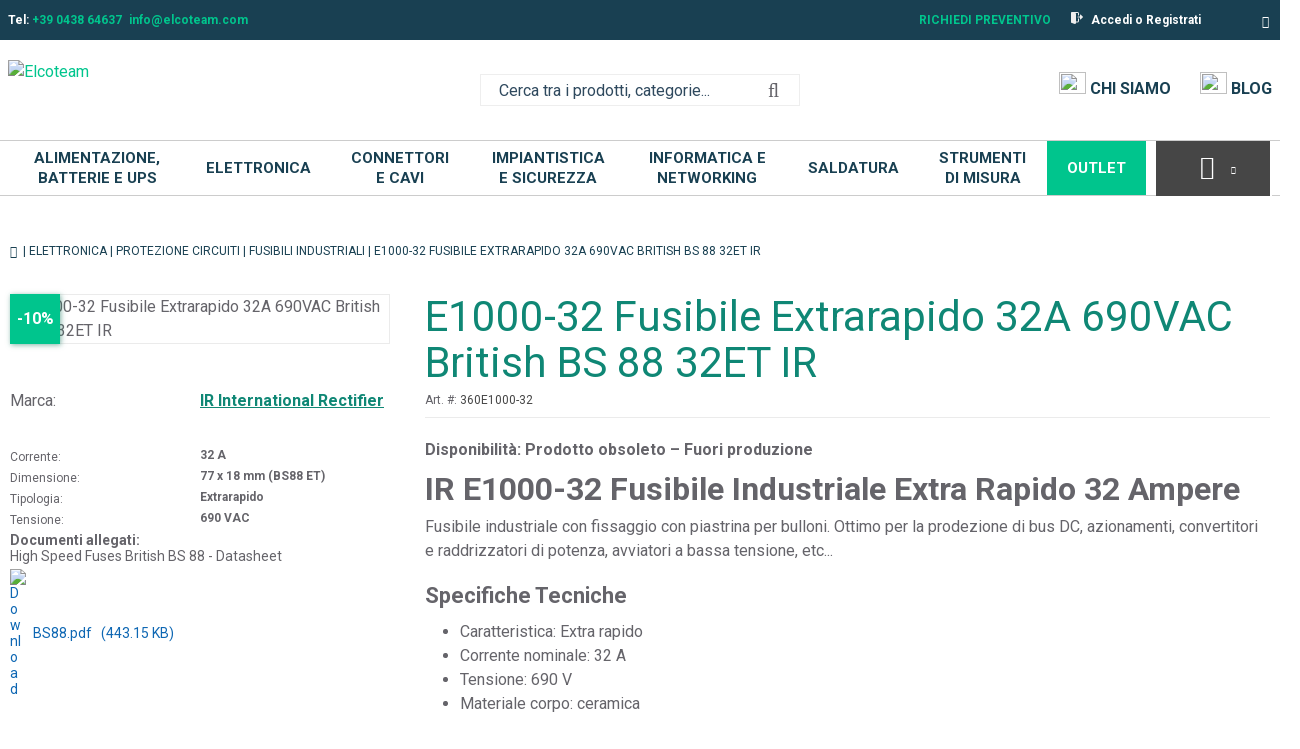

--- FILE ---
content_type: application/javascript; charset=utf-8
request_url: https://cs.iubenda.com/cookie-solution/confs/js/19237853.js
body_size: -239
content:
_iub.csRC = { consApiKey: 'UlXDkfy800NqX2CK2FhA3aLYpKVJd5Kz', showBranding: false, publicId: '88814614-6db6-11ee-8bfc-5ad8d8c564c0', floatingGroup: false };
_iub.csEnabled = true;
_iub.csPurposes = [2,4,3,5,1];
_iub.cpUpd = 1741710003;
_iub.csT = 0.15;
_iub.googleConsentModeV2 = true;
_iub.totalNumberOfProviders = 12;
